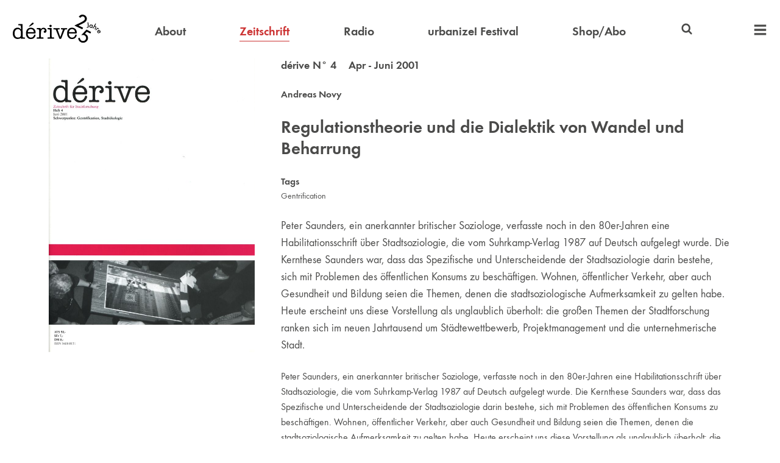

--- FILE ---
content_type: text/html
request_url: https://derive.at/texte/regulationstheorie-und-die-dialektik-von-wandel-und-beharrung/
body_size: 8053
content:

    <!DOCTYPE html>
    <html>
        <head>
            <title>Regulationstheorie und die Dialektik von Wandel und Beharrung</title>
            <meta charset="utf-8">
            <meta name="description" content="dérive">
            <meta name="viewport" content="width=device-width, initial-scale=1">
            <link rel="icon" type="image/png" href="/favicon.png">
            <link rel="stylesheet" href="/styles.css?1768319961858">
            <script src="/scripts.js?1768319961858"></script>
            
        </head>
        <body>
            
        <header>
            <nav>
                <a class="logo" href="/">
                    <img alt="dérive" src="/logo25.svg">
                </a>

                <div class="header_compact_location">
                    » Zeitschrift / Regulationstheorie und die Dialektik von Wandel und Beharrung
                </div>

                <a  href="/ueber-derive/" >About</a>
                <a class="active" href="/zeitschrift/" >Zeitschrift</a>
                <a  href="/radio/" >Radio</a>
                <a  href="/festival/" >urbanize! Festival</a>
                <a  href="https://shop.derive.at" target="_blank">Shop/Abo</a>

                <div class="search">
                    
<svg width="1em" height="1em" version="1.1" viewBox="0 0 64 64" xmlns="http://www.w3.org/2000/svg">
    <title>Suchen</title>
    <path d="m28.144 6.9499a21.197 21.197 0 0 0-21.197 21.197 21.197 21.197 0 0 0 21.197 21.197 21.197 21.197 0 0 0 11.999-3.7292l10.307 10.302c1.5105 1.5101 3.9592 1.5098 5.4693-6.29e-4 1.5101-1.5105 1.5099-3.9591-4.55e-4 -5.4693l-10.307-10.302a21.197 21.197 0 0 0 3.7287-11.999 21.197 21.197 0 0 0-21.197-21.197zm0 7.7512a13.446 13.446 0 0 1 13.446 13.446 13.446 13.446 0 0 1-13.446 13.446 13.446 13.446 0 0 1-13.446-13.446 13.446 13.446 0 0 1 13.446-13.446z"/>
</svg>

                    <form action="/suche/" autocomplete="off" id="header_searchform">
                        <input autocomplete="off" name="query" type="search">
                    </form>
                </div>

                <div class="extra_nav">
                    <a class="extra_nav_toggle">
                        
<svg width="1em" height="1em" version="1.1" viewBox="0 0 64 64" xmlns="http://www.w3.org/2000/svg">
    <title>Menü</title>
    <path d="m5.9219 7.1721c-0.63702 0-1.1484 0.51337-1.1484 1.1504v7.355c0 0.63702 0.51141 1.1504 1.1484 1.1504h52.156c0.63702 0 1.1484-0.51337 1.1484-1.1504v-7.355c0-0.63702-0.51141-1.1504-1.1484-1.1504z"/>
    <path d="m5.9219 27.172c-0.63702 0-1.1484 0.51337-1.1484 1.1504v7.355c0 0.63702 0.51141 1.1504 1.1484 1.1504h52.156c0.63702 0 1.1484-0.51337 1.1484-1.1504v-7.355c0-0.63702-0.51141-1.1504-1.1484-1.1504z"/>
    <path d="m5.9219 47.172c-0.63702 0-1.1484 0.51337-1.1484 1.1504v7.355c0 0.63702 0.51141 1.1504 1.1484 1.1504h52.156c0.63702 0 1.1484-0.51337 1.1484-1.1504v-7.355c0-0.63702-0.51141-1.1504-1.1484-1.1504z"/>
</svg>

                    </a>

                    <div class="extra_nav_widget">
                        <a class="mobile" href="/ueber-derive/" >About</a>
                        <a class="active mobile" href="/zeitschrift/" >Zeitschrift</a>
                        <a class="mobile" href="/radio/" >Radio</a>
                        <a class="mobile" href="/festival/" >urbanize! Festival</a>
                        <a class="mobile" href="https://shop.derive.at" target="_blank">Shop/Abo</a>

                        <a  href="https://video.derive.at" target="_blank">Video</a>
                        <!-- <a  href="/projekte/" >Projekte</a> -->
                        <a  href="/buecher/" >Bücher</a>
                        <a  href="/autorinnen/" >Autor:innen</a>
                        <a  href="/partnerinnen/" >Partner:innen</a>
                        <a  href="/info/#kontakt" >Kontakt</a>
                        <a  href="/newsletter/" >Newsletter</a>
                    </div>
                </div>
            </nav>
        </header>
    
            <main>
                
        <div class="featured">
            <div class="featured_image">
                <img src="/zeitschrift/4/cover.jpg?1768319961858">
                
            </div>
            <div class="featured_text">
                
                    <div class="subheading">
                        <a href="/zeitschrift/4/">
            dérive N° 4 &nbsp;&nbsp; Apr - Juni 2001
        </a>
                    </div>
                

                <div class="vertical_margin">
                    <strong>
                        
    <div>
        <a href="/autorinnen/andreas-novy/">Andreas Novy</a>
    </div>

                    </strong>
                </div>

                <h1 class="big_heading no_margin">
                    Regulationstheorie und die Dialektik von Wandel und Beharrung
                </h1>

                

                
    <div class="vertical_margin">
        <strong>Tags</strong>
        <div class="smaller_font">
            <a href="/tags/gentrification/">Gentrification</a>
        </div>
    </div>


                <div class="font_size_1_1 vertical_margin"><p>Peter Saunders, ein anerkannter britischer Soziologe, verfasste noch in den 80er-Jahren eine Habilitationsschrift über Stadtsoziologie, die vom Suhrkamp-Verlag 1987 auf Deutsch aufgelegt wurde. Die Kernthese Saunders war, dass das Spezifische und Unterscheidende der Stadtsoziologie darin bestehe, sich mit Problemen des öffentlichen Konsums zu beschäftigen. Wohnen, öffentlicher Verkehr, aber auch Gesundheit und Bildung seien die Themen, denen die stadtsoziologische Aufmerksamkeit zu gelten habe. Heute erscheint uns diese Vorstellung als unglaublich überholt: die großen Themen der Stadtforschung ranken sich im neuen Jahrtausend um Städtewettbewerb, Projektmanagement und die unternehmerische Stadt.</p>
</div>

                <div class="vertical_margin"><p>Peter Saunders, ein anerkannter britischer Soziologe, verfasste noch in den 80er-Jahren eine Habilitationsschrift über Stadtsoziologie, die vom Suhrkamp-Verlag 1987 auf Deutsch aufgelegt wurde. Die Kernthese Saunders war, dass das Spezifische und Unterscheidende der Stadtsoziologie darin bestehe, sich mit Problemen des öffentlichen Konsums zu beschäftigen. Wohnen, öffentlicher Verkehr, aber auch Gesundheit und Bildung seien die Themen, denen die stadtsoziologische Aufmerksamkeit zu gelten habe. Heute erscheint uns diese Vorstellung als unglaublich überholt: die großen Themen der Stadtforschung ranken sich im neuen Jahrtausend um Städtewettbewerb, Projektmanagement und die unternehmerische Stadt.<br>
Was ist in diesen 15 Jahren passiert? Wo liegen die Gründe dafür, dass sich die Politik aus der Verantwortung für das Wohnungswesen großteils und den Wohnungsbau in vielen Staaten zur Gänze zurückgezogen hat? Warum bestimmten Fragen des kollektiven Konsums über Jahrzehnte die politische Agenda und traten dann abrupt in den Hintergrund? Dies erfordert eine historisch argumentierende Theorie. Wenn die Prozesse von Globalisierung und Lokalisierung und von nationalstaatlieber Umstrukturierung mit in den Blick kommen sollen, dann fordert dies die geografische Dimension ein. Die Regulationstheorie ist ein aus Frankreich kommender politökonomischer Zugang, der historisch und geografisch argumentiert. Sie ist deshalb am besten geeignet, die Dialektik von Wandel und Beharrung zu verstehen.</p>
<h3>Von liberaler zu fordistischer Regulation...</h3>
<p>Im Kern lautet die These der Regulationstheorie, dass die kapitalistische Entwicklung im 20. Jahrhundert durch einen Übergang von einem extensiven zu einem intensiven Akkumulationsregime gekennzeichnet war. Das extensive Regime basierte auf der Durchsetzung von kapitalistischen Verhältnissen, wo diese bis dahin nicht vorhanden waren. Beispielsweise wurden aus Bauern Arbeiter. Das intensive Regime nutzte die menschliche Arbeitskraft intensiver, indem es die Bereitstellung des Massenkonsums und des kollektiven Konsums standardisierte und damit verbilligte. Vor allem Männer arbeiteten immer produktiver und erwirtschafteten eine immer größere Wertschöpfung. Über den männlichen Familienerhalter konnte der Großteil der Arbeiterschaft ansatzweise am gesellschaftlichen Reichtum teilhaben. Abgestützt wurden diese Akkumulationsregime durch eine spezifische Regulation, d.h. durch Gesetze und Normen einerseits, durch bestimmte Lebensstile und routinisierte Handlungsabläufe andererseits. Die liberale Regulation, die in Wien bis zum Roten Wien der Zwischenkriegszeit vorherrschend war, hatte den Staat noch auf die Rolle beschränkt, Infrastruktur für die im Standortwettbewerb stehenden Unternehmen bereitzustellen: Gaswerke, Eisen- und Straßenbahn, Elektrizität waren für die städtische Entwicklung so wichtig, dass sie sogar von den Christlich-Sozialen kommunalisiert wurden. Es galt, billig zu produzieren, um bestmöglich exportieren zu können.
Die fordistische Regulation, die lokal im Roten Wien und als Sozialpartnerschaft nach dem Zweiten Weltkrieg bestimmend wurde, organisierte die Wirtschaft anders: Massenproduktion für den Massenkonsum im Behälterraum der Nation war die Grundlage des fordistischen Wirtschaftswunders. Der an die Arbeitskräfte gezahlte Lohn wurde in der Logik des Keynesianismus - der vorherrschenden wirtschaftspolitischen Doktrin - sowohl als Kostenfaktor wahrgenommen als auch als Einkommen, das konsumankurbelnd wirkt. Dem Sozialstaat kam die wichtige Aufgabe zu, die Lebenshaltungskosten der Arbeiterschaft durch ein breites Bündel an Sozialleistungen zu senken. In diesem »goldenen Zeitalter des Kapitalismus« wurde der Interessenausgleich zwischen Kapital und Arbeit im Rahmen des Korporatismus (in Österreich der Sozialpartnerschaft) institutionalisiert, und auch zwischen dem Zentrum und der Peripherie der Weltwirtschaft kam es zu einem gewissen Kompromiss, der zwar nicht in einer neuen Weltwirtschaftsordnung mündete, wohl aber in einem gewissen Respekt gegenüber der Souveränität der Staaten der Peripherie. Diese ist ohne Zweifel eine grandiose Errungenschaft der Arbeiterbewegung, die ohne die Diskreditierung der klassischen bürgerlichen Ideologien im Gefolge von Weltwirtschaftskrise und Faschismus kaum möglich gewesen wäre. In diesem historisch einmaligen fordistischen Kompromiss sahen Saunders und viele andere irreführenderweise eine historische Konstante der Stadt - und dies zu einem Zeitpunkt, wo die Demontage dieses Modells durch Thatcher voll im Gange war.</p>
<h3>...und vice versa</h3>
<p>Heute können wir sagen, dass das Entwicklungsmodell, das auf intensiver Akkumulation und fordistischer Regulation basierte, zerstört wurde. Der Pathos der Modernisierung, den diesem liberalen Siegeszug gegenwärtig anhaftet, ist aber mehr als deplatziert. Nicht nur ideologisch, sondern auch praktisch-politisch orientiert sich das neue Entwicklungsmodell stark am Modell des 19. Jahrhunderts. Eine extensive Akkumulation und eine liberale Regulation stellt an den Staat altbekannte Herausforderungen: die Bereitstellung von Infrastruktur – für Donau-City, Prater, Milleniumstower oder welchem Immobilienprojekt auch immer – und damit die Subventionierung des lokal angesiedelten Kapitals in dessen Wettbewerb mit anderen Unternehmen aus anderen Räumen. Das sich gegenwärtig durchsetzende liberale Entwicklungsmodell ist stark durch das traditionelle liberale Gedankengut geprägt: der Wettbewerb solle nicht länger durch Kammer, Marktordnungen und nationale Grenzen behindert werden, die Freiheit der Märkte erhöhe die Effizienz des Gesamtsystems. Die arbeitsrechtliche Absicherung habe zur Privilegierung derjenigen geführt, die diese in Anspruch nehmen konnten. Der Sozialstaat genauso wie hohe Löhne bedeuten Kosten für die lokalen Unternehmen, was deren Wettbewerbsfähigkeit gefährde und damit die lokale Wirtschaftskraft untergrabe. Die Argumentation ist oftmals deckungsgleich mit derjenigen vor dem Ersten Weltkrieg und vor allem in der Zwischenkriegszeit.<br>
Auch die Folgen des liberalen Modells ähneln denen des 19. Jahrhunderts. In einem zyklischen Prozess scheint sich die kapitalistische Entwicklung zurückzuentwickeln zu einem Modell erhöhter Macht- und Reichtumskonzentration, in dem die Privilegien der Besitzenden unverschämt durchgesetzt werden können. Die soziale Pyramide wird steiler, die sozialräumliche Polarisierung nimmt zu, Chancengleichheit wird zur Farce. Trotzdem wäre es irreführend zu glauben, das Alte erstehe wieder auf. Zu viel hat sich in der Zwischenzeit geändert – nicht zuletzt durch soziale Bewegungen und politischen Widerstand:<br>
Der Wohlfahrtsstaat und die Demokratisierung des 20. Jahrhunderts lassen die neue liberale politische Ordnung einstweilen noch nicht in ihrer ganzen Brutalität erkennbar werden.<br>
Um die drohende zukünftige Entwicklung erahnen zu können, müssen wir – in Umdrehung eines berühmten Spruchs von Karl Marx – in der Zukunft der unterentwickelten Länder unsere eigene Zukunft sehen. Was die EU Europa an Marktwirtschaft und Liberalisierung verordnet, ist zu guten Teilen schon vor Jahren in Lateinamerika umgesetzt worden. Die Reform des chilenischen Pensionssystems zu einem Wettbewerbs- und Marktmodell der Altersvorsorge ist Vorbild der Umstrukturierungen der Pensionssysteme Europas weg vom Umlage- und hin zum Kapitaldeckungsverfahren. Deregulierte Arbeitsmärkte und freie Lohnverhandlungen waren in der Regel Standard aller Arbeitsverhältnisse an der Peripherie der Weltwirtschaft. Und auch für die Privatisierung der Solidarität waren in Lateinamerika keine großen Veränderungen notwendig, da sich Sozialstaatlichkeit nur in Ansätzen durchsetzte.<br>
Der Reichtumseffekt, d.h. der Umstand, dass Österreich zu den reichsten Staaten der Welt gehört, wird die desaströsen Effekte liberaler Regulierung, wie sie Lateinamerika gegenwärtig durchmacht, nicht zur Gänze durchschlagen lassen. Das extensive Akkumulationsregime wird geringere sozialräumliche Polarisierungen produzieren als in Lateinamerika, die liberale Regulationsweise wird nicht alle Elemente an Sozialstaatlichkeit zerstören. Aber es ist zu vermuten, dass die Umstrukturierungen nicht nur für Peter Saunders, sondern vor allem für die stabilitätsverwöhnten ÖsterreicherInnen des 20. Jahrhunderts so manche (negative) Überraschung parat haben wird. 50 Jahre Sozialpartnerschaft ließen hier bei uns den Glauben wachsen, diese sei die traditionelle Grundlage unserer Gesellschaft. Heute kann die Sozialpartnerschaft demontiert werden, weil sie nicht länger als Kompromiss sozialer Kämpfe, sondern als überalterte und nicht-zeitgemäße Struktur wahrgenommen wird. Die Paradoxie besteht aber gerade darin, dass nun in der historischen Schublade noch tiefer gegraben wird, um die gegenwärtige »Modernisierung« zu rechtfertigen. Im 18. Jahrhundert erfundene »unsichtbare Hände« dienen hierzu genauso wie zweifelhafte Rechenoperationen aus dem 19. Die Stronachs, Schalles, Randas und Prinzhorns lassen sich heute nicht mehr adeln, sie betrachten den Staat aber erneut als ihr Eigentum, das sie nach ihrem besten Wissen und Gewissen verwalten. Die liberale Regulierung des 21. Jahrhunderts wird, wie schon diejenige des 19. Jahrhunderts, begleitet vom Mief des Feudalen. Ein langer Atem wird nötig sein, dem Klassenkampf von oben, der Machtkonzentration und dem immer unverblümteren Bereicherungsstreben weniger, ein demokratisches Projekt entgegenzustellen, das die Teilhabe aller an Stadt, Staat und Gesellschaft ermöglicht.<br>
Die kurzen Ausführungen haben hoffentlich das Potenzial einer politisch-ökonomischen Analyse aufgezeigt. Keine Theorie kann die gegenwärtige Konjunktur in Österreich, die konkrete Raum-Zeit, in der die Macht der Finanzmärkte, das Projekt eines Europas der Kommissäre und Konzerne mit blau-schwarzen und rot-schwarzen Machtspielen vor Ort zusammentrifft, besser erklären. Die Regulationstheorie erlaubt uns nämlich zu verstehen, dass die Stabilisierung des Kapitalismus ein historisch-geografisch prekäres und immer nur vorübergehend mögliches Unterfangen ist. Brüche sind vorprogrammiert. Die historisch-geografische Dynamik ist hierbei immer ein Zusammenspiel aus Akkumulation und Regulation, Politik und Ökonomie und von Beharrung und Veränderung.</p>
</div>

                
                    <div class="call_out_buttons_spaced font_size_1_1">
                        
                            <a class="call_out_button" href="https://shop.derive.at/collections/einzelpublikationen/products/heft-4">Heft kaufen</a>
                        
                        <a class="call_out_button" href="/zeitschrift/4">Inhaltsverzeichnis</a>
                    </div>
                

                
                    <div class="vertical_margin">
                        <strong>Autor:innen</strong>
                        <p>Andreas Novy ist Leiter des Institute für Multi-Level Governance and Development und Teil des Foundational Economy Collective.</p>

                    </div>
                

                
            </div>
        </div>

    
                <a class="to_top">
                    
<svg width="1em" height="1em" version="1.1" viewBox="0 0 64 64" xmlns="http://www.w3.org/2000/svg">
    <title>Nach oben</title>
    <path d="m10.021 26.315 21.979-21.942 21.979 21.942 0.008183 17.675-16.089-16.077v31.715h-11.796v-31.715l-16.089 16.077z"/>
</svg>

                </a>
            </main>
            
    <footer>
        <div class="footer_inner">
            <div class="general">
                <a class="logo" href="/">
                    <img alt="dérive" src="/logo25.svg">
                </a>
                <a href="/info/#mediadaten">Mediadaten</a>
                <a href="/info/#agb">AGB</a>
                <a href="/info/#kontakt">Kontakt</a>
                <a href="/info/#impressum">Impressum</a>
            </div>
            <div class="order_buttons">
                <a class="call_out_button inverse" href="https://shop.derive.at" target="_blank">
                    Abo bestellen
                </a>
                <a class="call_out_button inverse" href="/newsletter/">
                    Newsletter bestellen
                </a>
            </div>
            <div class="icon_buttons">
                <a href="https://www.instagram.com/derive_urbanize/" target="_blank">
                   
<svg width="1em" height="1em" version="1.1" viewBox="0 0 64 64" xmlns="http://www.w3.org/2000/svg">
	<title>Instagram</title>
	<path d="m31.927 6.4978c-3.9577 0.0016-7.9144 0.08803-11.863 0.25663-8.0852 0.34602-13.139 5.525-13.447 13.65-0.29559 7.8027-0.31982 15.631-0.0417 23.434 0.2781 7.8749 5.7317 13.118 13.659 13.521 3.9002 0.19918 7.819 0.03401 11.728 0.03401v0.08013c3.2761 0 6.554 0.07257 9.8258-0.01134 10.141-0.26494 15.329-5.1569 15.683-15.257 0.25183-7.1698 0.15568-14.366-0.0962-21.538-0.28686-8.1071-5.4795-13.555-13.582-13.909-3.9484-0.17325-7.9083-0.25826-11.866-0.25663zm-0.14445 4.4975c3.8663-0.01172 7.7337 0.06765 11.59 0.23414 5.9194 0.25618 9.1305 3.4083 9.4152 9.3189 0.37444 7.7983 0.3244 15.641-0.014 23.443-0.23437 5.4178-3.8793 8.5637-9.5884 8.8987-3.7163 0.21883-7.4565 0.04157-11.186 0.04157v0.02268c-3.6374 0-7.2846 0.14098-10.913-0.03402-6.3858-0.30425-9.758-3.5729-9.9573-9.9477-0.22333-7.2683-0.23032-14.553-0.0771-21.823 0.12476-5.9719 3.2264-9.533 9.1457-9.8418 3.8542-0.20039 7.7174-0.30263 11.584-0.31434zm13.897 4.2505a3.1058 3.1058 0 0 0-3.1052 3.1052 3.1058 3.1058 0 0 0 3.1052 3.1052 3.1058 3.1058 0 0 0 3.1052-3.1052 3.1058 3.1058 0 0 0-3.1052-3.1052zm-14.002 3.673c-6.9049 0.06021-12.556 5.5626-12.909 12.729-0.35036 7.0931 5.3862 13.162 12.771 13.508 7.0296 0.33067 13.194-5.2951 13.601-12.415 0.4139-7.2377-5.3868-13.5-12.793-13.813-0.22522-0.0094-0.4477-0.01172-0.67045-0.0098zm0.22776 4.5584c4.658-0.05027 8.5874 3.7576 8.6356 8.363 0.0503 4.8047-3.8166 8.7621-8.549 8.7511-4.8748-0.01134-8.579-3.7223-8.6228-8.6453-0.039-4.5966 3.8104-8.4185 8.5362-8.4688z"/>
</svg>


                </a>
                <a href="https://www.facebook.com/derivemagazin/" target="_blank">
                    
<svg width="1em" height="1em" version="1.1" viewBox="0 0 64 64" xmlns="http://www.w3.org/2000/svg">
    <title>Facebook</title>
    <path d="m38.587 4.9842c-7.6253 0.083225-12.181 4.6927-12.273 12.331-0.02835 2.4242-3e-3 4.8502-3e-3 7.638h-8.1227v9.5467h8.2379v24.518h9.7648v-24.621h8.286c0.39635-3.2674 0.76167-6.2685 1.158-9.5403h-9.5114c0-2.2841-0.03288-4.192 0.0072-6.095 0.07219-3.4907 1.2544-4.6874 4.8086-4.8407 1.6074-0.06792 3.2194-0.01285 4.8728-0.01285v-8.61c-2.5102-0.11826-4.8684-0.34061-7.2247-0.31434z"/>
</svg>

                </a>
                <a href="https://www.linkedin.com/company/derive-stadtforschung" target="_blank">
                    
<svg width="1em" height="1em" version="1.1" viewBox="0 0 64 64" xmlns="http://www.w3.org/2000/svg">
    <title>LinkedIn</title>
    <path d="m13.604 7.8971c-3.1864-0.09634-5.9879 2.6395-5.9507 5.8127 0.0378 3.1382 2.5825 5.6397 5.771 5.6748 3.2324 0.03288 5.7425-2.4059 5.771-5.601 0.03024-3.136-2.4926-5.7901-5.5913-5.8865zm30.574 15.263c-3.6914 0.05647-6.8693 1.6477-9.6077 4.9305-0.12472-1.5965-0.21279-2.7243-0.30463-3.8783h-9.165l3e-3 31.864h9.7712c0-5.2821-0.05594-10.373 0.03024-15.462 0.03024-1.7081 0.19502-3.4788 0.68973-5.1038 0.7753-2.5491 2.9634-3.7475 5.7774-3.5832 2.6694 0.15553 4.1743 1.6396 4.6386 4.1799 0.2279 1.2417 0.30539 2.526 0.31408 3.7917 0.03024 5.35 0.01512 10.701 0.01512 16.206h9.9766c0-3.8192 0.08391-7.4493-0.02646-11.074-0.12472-4.4499-0.04951-8.9468-0.70575-13.329-0.76207-5.1025-3.6832-7.5029-8.7704-8.3373-0.90746-0.14823-1.7882-0.21827-2.6401-0.2053zm-35.499 1.0554v31.877h9.6173v-31.877z"/>
</svg>

                </a>
                <a href="https://www.flickr.com/photos/derivemagazin/" target="_blank">
                    
<svg width="1em" height="1em" version="1.1" viewBox="0 0 64 64" xmlns="http://www.w3.org/2000/svg">
    <title>Flickr</title>
    <path d="m20.494 21.629c-5.6478-0.02872-10.328 4.604-10.39 10.278-0.06198 5.7223 4.6574 10.48 10.378 10.464 5.6762-0.01285 10.302-4.6326 10.333-10.32 0.03024-5.7113-4.6019-10.392-10.32-10.422zm22.988 0c-5.7004 0.06146-10.288 4.6765-10.294 10.361-0.0076 5.7113 4.6667 10.398 10.358 10.381 5.7114-0.0155 10.371-4.6996 10.352-10.4-0.0189-5.7026-4.7529-10.401-10.416-10.342z"/>
</svg>

                </a>
            </div>
        </div>
    </footer>

        </body>
    </html>
